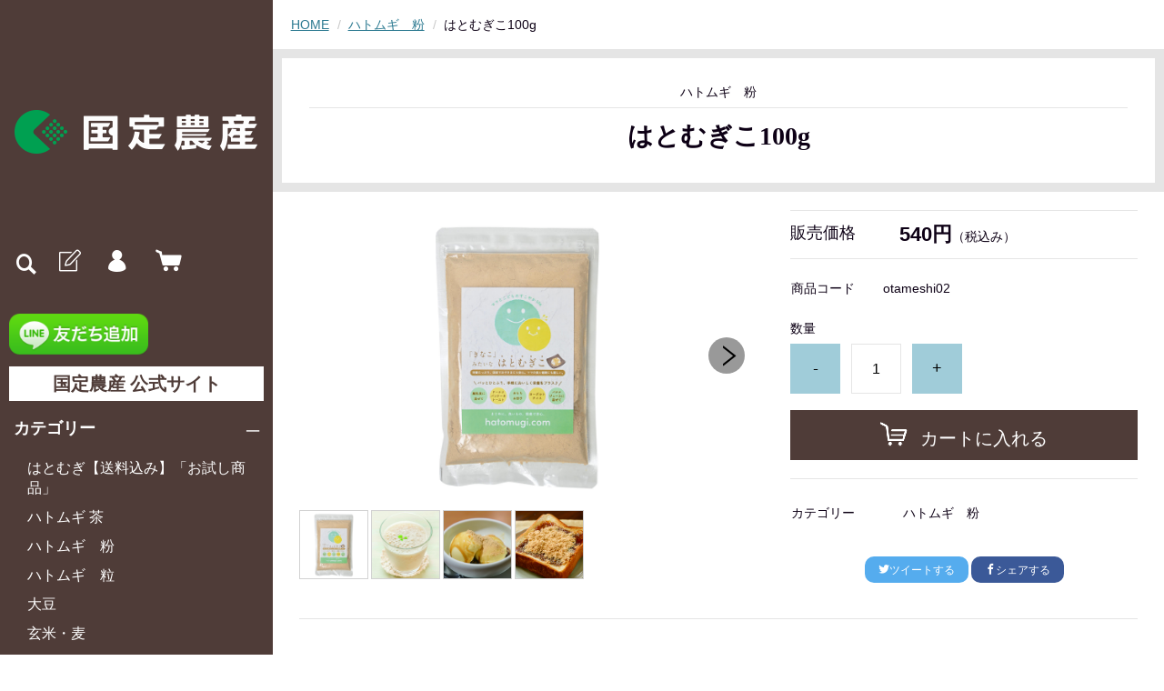

--- FILE ---
content_type: text/html;charset=UTF-8
request_url: https://www.hatomugi.com/item-detail/1567315
body_size: 5427
content:
<!DOCTYPE html>
<html lang="ja">
  <head>
<!-- Google Tag Manager -->
<script>(function(w,d,s,l,i){w[l]=w[l]||[];w[l].push({'gtm.start':
new Date().getTime(),event:'gtm.js'});var f=d.getElementsByTagName(s)[0],
j=d.createElement(s),dl=l!='dataLayer'?'&l='+l:'';j.async=true;j.src=
'https://www.googletagmanager.com/gtm.js?id='+i+dl;f.parentNode.insertBefore(j,f);
})(window,document,'script','dataLayer','GTM-5TGXHNZ');</script>
<!-- End Google Tag Manager -->
    <meta charset="utf-8">
    <meta http-equiv="X-UA-Compatible" content="IE=edge">
    <meta name="viewport" content="width=device-width">
    <meta name="format-detection" content="telephone=no">
    <title>はとむぎこ100g | 国定農産</title>
    <meta property="og:site_name" content="国定農産">
    <!-- 商品詳細の場合 -->
    <meta name="description" content="">
    <meta property="og:image" content="">
    <meta property="og:title" content="">
    <meta property="og:type" content="">
    <meta property="og:url" content="https://www.hatomugi.com/item-detail/1567315">
    <meta property="og:description" content="">
              <link rel="shortcut icon" href="https://contents.raku-uru.jp/01/21941/63/favicon.ico">
    <link rel="icon" type="image/vnd.microsoft.icon" href="https://contents.raku-uru.jp/01/21941/63/favicon.ico">
        <link href="https://www.hatomugi.com/getCss/3" rel="stylesheet" type="text/css">
    <!--[if lt IE 10]>
    <style type="text/css">label:after {display:none;}</style>
    <![endif]-->
    
<meta name="referrer" content="no-referrer-when-downgrade">
        <link rel="canonical" href="https://hatomugi.com/item-detail/1567315">          </head>
  <body>
<!-- Google Tag Manager (noscript) -->
<noscript><iframe src="https://www.googletagmanager.com/ns.html?id=GTM-5TGXHNZ"
height="0" width="0" style="display:none;visibility:hidden"></iframe></noscript>
<!-- End Google Tag Manager (noscript) -->
    <div id="wrapper">
      <header id="header">
        <div class="header-in">
          <div class="h_left">
                      <h1 class="site-name"><a href="/"><img src="https://image.raku-uru.jp/01/21941/1/hana_top_01_1649073516302.png" alt="国定農産"></a></h1>
                    </div><!--//h_left-->
          <div class="h_right cl">
            <ul class="header-menu pc">
                              <li class="entry"><a href="https://cart.raku-uru.jp/member/regist/input/4ca4a0e8669b5be7e6dab00b61eedaf9" class="entry" title="会員登録"><i class="icon-icon_member3"></i></a></li>
                                                            <li class="mypage"><a href="https://cart.raku-uru.jp/mypage/login/4ca4a0e8669b5be7e6dab00b61eedaf9" class="mypage" title="マイページ"><i class="icon-icon_mypage4"></i></a></li>
                            <li class="cart"><a href="https://cart.raku-uru.jp/cart/4ca4a0e8669b5be7e6dab00b61eedaf9" class="cart" title="カート"><b><i class="icon-icon_cart2 "></i></b></a></li>
            </ul>
            <div class="menubtn"><a href="#" id="jq-open-btn" title="メニュー表示"></a></div>
            <div class="searchbtn"><i class="icon-icon_search3" title="検索"></i></div>
          </div><!--//h_right-->
        </div><!--//header-in-->
        <div class="search-area cl">
          <form action="/search" method="post" id="cmsCommonForm" class="searchform3">
            <input type="text" name="searchWord" value="" placeholder="キーワード検索" class="sbox3">
            <button class="sbtn3" type="submit"></button>
          </form>
        </div><!--//search-area-->
        <nav id="global-nav">
          <ul class="header-menu sp">
                      <li class="entry"><a href="https://cart.raku-uru.jp/member/regist/input/4ca4a0e8669b5be7e6dab00b61eedaf9" class="entry" title="会員登録"><i class="icon-icon_member3"></i>会員登録</a></li>
                                          <li class="mypage"><a href="https://cart.raku-uru.jp/mypage/login/4ca4a0e8669b5be7e6dab00b61eedaf9" class="mypage" title="マイページ"><i class="icon-icon_mypage4 "></i>マイページ</a></li>
                      <li class="cart"><a href="https://cart.raku-uru.jp/cart/4ca4a0e8669b5be7e6dab00b61eedaf9" class="cart" title="カート"><b><i class="icon-icon_cart2 "></i></b>カート</a></li>
          </ul>
          <ul class="cat-menu">
                <li><a href="https://lin.ee/o4bj9jOI" target="_blank" style="padding: 10px;"><img src="https://hatomugi.biz/wp-content/uploads/2022/04/addfriends_ja.png" style="max-height: 45px;"></a></li>
                <li class="official"><a href="https://hatomugi.biz/" target="_blank">国定農産 公式サイト</a></li>
          <!--カテゴリ▼-->
                                                                              <li class="cat-dropdown"><b>カテゴリー</b>
              <ul class="menu-open">
                               <li><a href="/item-list?categoryId=94289">はとむぎ【送料込み】「お試し商品」</a>
                                </li>
                                <li><a href="/item-list?categoryId=71686">ハトムギ 茶</a>
                                </li>
                                <li><a href="/item-list?categoryId=71714">ハトムギ　粉</a>
                                </li>
                                <li><a href="/item-list?categoryId=71715">ハトムギ　粒</a>
                                </li>
                                <li><a href="/item-list?categoryId=71716">大豆</a>
                                </li>
                                <li><a href="/item-list?categoryId=71717">玄米・麦</a>
                                </li>
                                <li><a href="/item-list?categoryId=71718">ハトムギせんべい</a>
                                </li>
                                <li><a href="/item-list?categoryId=71719"> ハトムギ　味噌</a>
                                </li>
                                <li><a href="/item-list?categoryId=71720">その他商品・ギフト</a>
                                </li>
                             </ul><!--//menu-open-->
            </li><!--//cat-dropdown-->
                    <!--カテゴリ▲-->
          <!--キャンペーン▼-->
                                      <!--キャンペーン▲-->
          </ul><!--//cat-menu-->
          <ul class="sns">
            <li><a href="http://twitter.com/share?url=https://www.hatomugi.com&text=国定農産" target="_blank"><i class="icon-tw"></i></a></li>
            <li><a href="http://www.facebook.com/share.php?u=https://www.hatomugi.com" onclick="window.open(this.href, 'FBwindow', 'width=650, height=450, menubar=no, toolbar=no, scrollbars=yes'); return false;"><i class="icon-facebook"></i></a></li>
          </ul>
        </nav><!--//g-nav-->
      </header><!--//header-->
      <div id="container">
              <!--パンくず▼-->
        <div class="breadcrumbs">
          <div class="inner">
            <ol>
                           <li><a href="/" itemprop="url">HOME</a></li>
                            <li><a href="/item-list?categoryId=71714" itemprop="url">ハトムギ　粉</a></li>
                            <li><strong>はとむぎこ100g</strong></li>
                         </ol>
          </div>
        </div>
        <!--パンくず▲-->
              <article id="main">
  <form action="https://cart.raku-uru.jp/incart" method="post" id="cms0002d02Form">
    <div class="frame-block">
          <span class="cat-name">ハトムギ　粉</span>
          <h1 class="title1">
                  はとむぎこ100g</h1>
    </div><!--//frame-block-->
    <div class="item-block-inner">
      <!--商品説明2▼-->
            <!--商品説明2▲-->
      <div id="item-detail">
        <div class="cl">
          <!--左▼-->
          <div class="item-detail-left">
            <!--メイン画像▼-->
            <div class="item-detail-photo-main raku-item-photo-main">
              <div class="item-detail-photo" id="jq_item_photo_list">
                <ul class="cl">
                  <li class="active"><img src="https://image.raku-uru.jp/01/21941/145/unnamed_1708390097182_1200.jpg" alt=""></li>
                                      <li><img src="https://image.raku-uru.jp/01/21941/144/%E7%B4%A0%E6%9D%90+%282%29_1708390096131_1200.jpg" alt=""></li>
                                      <li><img src="https://image.raku-uru.jp/01/21941/143/%E7%B4%A0%E6%9D%90+%283%29_1708390094980_1200.jpg" alt=""></li>
                                      <li><img src="https://image.raku-uru.jp/01/21941/142/%E7%B4%A0%E6%9D%90%EF%BC%884%EF%BC%89_1708390093735_1200.jpg" alt=""></li>
                                  </ul>
              </div><!--//jq_item_photo_list-->
              <div id="jqitem-backbtn" class="item-detail-photo-backbtn"><a href="#"></a></div>
              <div id="jqitem-nextbtn" class="item-detail-photo-nextbtn"><a href="#"></a></div>
            </div><!--//item-detail-photo-main-->
            <!--メイン画像▲-->
                        <!--サムネイル画像-->
            <div class="item-detail-thumb">
              <div class="item-detail-thumb-photo raku-item-thumb-photo active"><a href="#"><img src="https://image.raku-uru.jp/01/21941/145/unnamed_1708390097182_400.jpg" alt=""></a></div>
                            <div class="item-detail-thumb-photo raku-item-thumb-photo"><a href="#"><img src="https://image.raku-uru.jp/01/21941/144/%E7%B4%A0%E6%9D%90+%282%29_1708390096131_400.jpg" alt=""></a></div>
                            <div class="item-detail-thumb-photo raku-item-thumb-photo"><a href="#"><img src="https://image.raku-uru.jp/01/21941/143/%E7%B4%A0%E6%9D%90+%283%29_1708390094980_400.jpg" alt=""></a></div>
                            <div class="item-detail-thumb-photo raku-item-thumb-photo"><a href="#"><img src="https://image.raku-uru.jp/01/21941/142/%E7%B4%A0%E6%9D%90%EF%BC%884%EF%BC%89_1708390093735_400.jpg" alt=""></a></div>
                          </div><!--//item-detail-thumb-->
                      </div><!--//item-detail-left-->
          <!--左▲-->
          <!--右▼-->
          <div class="item-detail-right">
            <div class="item-detail-block">
              <div class="item-detail-price">
                <dl>
                  <dt>販売価格</dt>
                  <dd><b class="price raku-item-vari-price-num">540円</b><span class="tax raku-item-vari-tax">（税込み）</span></dd>
                </dl>
              </div><!--//item-detail-price-->
              <div class="item-detail-block-in">
                <div class="item-detail-memberprice"  style="display:none" >
                  <dl>
                    <dt>会員価格</dt>
                    <dd><span class="item-detail-vari-memberprice-num raku-item-vari-memberprice-num"></span><span class="item-detail-vari-memberprice-tax raku-item-vari-membertax">（税込み）</span></dd>
                  </dl>
                </div>
                <div class="item-detail-normalprice"  style="display:none" >
                  <dl>
                    <dt>通常価格</dt>
                    <dd><span class="item-detail-vari-normalprice-num raku-item-vari-normalprice-num"></span><span class="item-detail-vari-normalprice-tax raku-item-vari-normaltax">（税込み）</span></dd>
                  </dl>
                </div>
                <div class="item-detail-stock"  style="display:none" >
                  <dl>
                    <dt>在庫</dt>
                    <dd class="raku-item-vari-stock"></dd>
                  </dl>
                </div>
                <div class="item-detail-itemcode" >
                  <dl>
                    <dt>商品コード</dt>
                    <dd class="raku-item-vari-itemcode">otameshi02</dd>
                  </dl>
                </div>
                <div class="item-detail-jancode"  style="display:none" >
                  <dl>
                    <dt>JANコード</dt>
                    <dd class="raku-item-vari-jancode"></dd>
                  </dl>
                </div>
              </div><!--//item-detail-block-in-->
            </div><!--//item-detail-block-->
            <!--CART▼-->
            <div class="item-detail-cart">
                                      <input type="hidden" name="variationId" value="2046536">
                        <!--//variationList|length-->
            <!--//itemData.itemAttrPtrn == 2-->
                          <div class="js-counter-wrap">
                <p>数量</p>
                <div class="item-detail-num-count">
                  <div class="item-detail-num-minus"><a href="#">-</a></div>
                  <div class="item-detail-num"><input type="number" name="itemQuantity" class="jq-num-count" value="1" maxlength="3" max="999" min="1"></div>
                  <div class="item-detail-num-plus"><a href="#">+</a></div>
                </div><!--//item-detail-num-count-->
              </div><!--//js-counter-wrap-->
                                                                          <div class="item-detail-cart-action raku-item-cart-action">
                <div class="item-detail-cart-btn">
                  <a href="#" class="raku-add-cart"><span>カートに入れる</span></a>
                </div>
              </div>
                                  </div><!--//item-detail-cart-->
          <!--CART▲-->
          <!--商品スペック▼-->
          <div class="item-detail-block">
            <div class="item-detail-spec">
                          <dl>
                <dt>カテゴリー</dt>
                <dd>ハトムギ　粉</dd>
              </dl>
                                                                                                                                    </div><!--//item-detail-spec-->
            <div class="item-detail-share">
              <ul>
                <li class="twitter"><a href="http://twitter.com/share?url=https://www.hatomugi.com/item-detail/1567315&text=はとむぎこ100g" target="_blank"><i class="icon-tw"></i>ツイートする</a></li>
                <li class="facebook"><a href="http://www.facebook.com/share.php?u=https://www.hatomugi.com/item-detail/1567315" onclick="window.open(this.href, 'FBwindow', 'width=650, height=450, menubar=no, toolbar=no, scrollbars=yes'); return false;"><i class="icon-facebook"></i>シェアする</a></li>
              </ul>
            </div><!--//item-detail-share-->
          </div><!--//item-detail-block-->
          <!--商品スペック▲-->
        </div><!--//item-detail-right-->
        <!--右▲-->
      </div><!--//cl-->
              <div class="item-footer">
          <div class="item-detail-txt1 wysiwyg-data">
            <h2>商品詳細</h2>
            <img src="https://image.raku-uru.jp/01/21941/148/%E5%9B%BD%E5%AE%9A%E8%BE%B2%E7%94%A3%E6%A7%98%E3%81%8A%E8%A9%A6%E3%81%97%E5%95%86%E5%93%81%E3%83%8F%E3%82%9A%E3%83%B3%E3%83%95%E3%83%AC%E3%83%83%E3%83%88%E7%B2%89_1708393474046.jpg">          </div>
        </div><!--//item-footer-->
              </div><!--//item-block-inner-->
    <!--おすすめ▼-->
        <input type="hidden" name="itemId" value="1567315">
    <input type="hidden" name="shpHash" value="4ca4a0e8669b5be7e6dab00b61eedaf9">
  </form>
</article><!--//main-->

        <div id="secondary">
          <div class="col-3block">
            <div class="secondary-block f-left">
              <div class="f-logo">
                <a href="/"><img src="https://image.raku-uru.jp/01/21941/2/hana_foot_01_1649073607858.png" alt="国定農産"></a>
              </div>
<a href="tel:0120-33-2239"><img src="https://image.raku-uru.jp/01/21941/64/f-tel_1654575466732.png" alt="フリーダイヤル" style="padding-top: 20px;"></a>
            </div><!--//secondary-block-->
            <div class="secondary-block f-center">
            <!--カレンダー▼-->
                          <div class="block-in">
                              <div class="schedule-area2">
                  <div class="months">2026年01月</div>
                  <div class="calendar-2">
                    <table>
                      <thead>
                        <tr>
                          <th class="sun">日</th>
                          <th class="mon">月</th>
                          <th class="tue">火</th>
                          <th class="wed">水</th>
                          <th class="thu">木</th>
                          <th class="fri">金</th>
                          <th class="sat">土</th>
                        </tr>
                      </thead>
                      <tbody>
                                              <tr>
                          <td class="">
                                                    </td>
                          <td class="">
                                                    </td>
                          <td class="">
                                                    </td>
                          <td class="">
                                                    </td>
                          <td class=" e1 ">
                                                      <i>1</i>
                                                    </td>
                          <td class=" e1 ">
                                                      <i>2</i>
                                                    </td>
                          <td class="sat  e1 ">
                                                      <i>3</i>
                                                    </td>
                        </tr>
                                              <tr>
                          <td class=" e1 ">
                                                      <i>4</i>
                                                    </td>
                          <td class="">
                                                      <i>5</i>
                                                    </td>
                          <td class="">
                                                      <i>6</i>
                                                    </td>
                          <td class="">
                                                      <i>7</i>
                                                    </td>
                          <td class="">
                                                      <i>8</i>
                                                    </td>
                          <td class="">
                                                      <i>9</i>
                                                    </td>
                          <td class="sat  e1 ">
                                                      <i>10</i>
                                                    </td>
                        </tr>
                                              <tr>
                          <td class=" e1 ">
                                                      <i>11</i>
                                                    </td>
                          <td class=" e1 ">
                                                      <i>12</i>
                                                    </td>
                          <td class="">
                                                      <i>13</i>
                                                    </td>
                          <td class="">
                                                      <i>14</i>
                                                    </td>
                          <td class="">
                                                      <i>15</i>
                                                    </td>
                          <td class="">
                                                      <i>16</i>
                                                    </td>
                          <td class="sat  e1 ">
                                                      <i>17</i>
                                                    </td>
                        </tr>
                                              <tr>
                          <td class=" e1 ">
                                                      <i>18</i>
                                                    </td>
                          <td class="">
                                                      <i>19</i>
                                                    </td>
                          <td class="">
                                                      <i>20</i>
                                                    </td>
                          <td class="">
                                                      <i>21</i>
                                                    </td>
                          <td class="">
                                                      <i>22</i>
                                                    </td>
                          <td class="">
                                                      <i>23</i>
                                                    </td>
                          <td class="sat  e1 ">
                                                      <i>24</i>
                                                    </td>
                        </tr>
                                              <tr>
                          <td class=" e1 ">
                                                      <i>25</i>
                                                    </td>
                          <td class="">
                                                      <i>26</i>
                                                    </td>
                          <td class="">
                                                      <i>27</i>
                                                    </td>
                          <td class="">
                                                      <i>28</i>
                                                    </td>
                          <td class="">
                                                      <i>29</i>
                                                    </td>
                          <td class="">
                                                      <i>30</i>
                                                    </td>
                          <td class="sat  e1 ">
                                                      <i>31</i>
                                                    </td>
                        </tr>
                                            </tbody>
                    </table>
                  </div><!--//calendar-2-->
                </div><!--//schedule-area-->
                              <div class="schedule-area2">
                  <div class="months">2026年02月</div>
                  <div class="calendar-2">
                    <table>
                      <thead>
                        <tr>
                          <th class="sun">日</th>
                          <th class="mon">月</th>
                          <th class="tue">火</th>
                          <th class="wed">水</th>
                          <th class="thu">木</th>
                          <th class="fri">金</th>
                          <th class="sat">土</th>
                        </tr>
                      </thead>
                      <tbody>
                                              <tr>
                          <td class=" e1 ">
                                                      <i>1</i>
                                                    </td>
                          <td class="">
                                                      <i>2</i>
                                                    </td>
                          <td class="">
                                                      <i>3</i>
                                                    </td>
                          <td class="">
                                                      <i>4</i>
                                                    </td>
                          <td class="">
                                                      <i>5</i>
                                                    </td>
                          <td class="">
                                                      <i>6</i>
                                                    </td>
                          <td class="sat  e1 ">
                                                      <i>7</i>
                                                    </td>
                        </tr>
                                              <tr>
                          <td class=" e1 ">
                                                      <i>8</i>
                                                    </td>
                          <td class="">
                                                      <i>9</i>
                                                    </td>
                          <td class="">
                                                      <i>10</i>
                                                    </td>
                          <td class=" e1 ">
                                                      <i>11</i>
                                                    </td>
                          <td class="">
                                                      <i>12</i>
                                                    </td>
                          <td class="">
                                                      <i>13</i>
                                                    </td>
                          <td class="sat  e1 ">
                                                      <i>14</i>
                                                    </td>
                        </tr>
                                              <tr>
                          <td class=" e1 ">
                                                      <i>15</i>
                                                    </td>
                          <td class="">
                                                      <i>16</i>
                                                    </td>
                          <td class="">
                                                      <i>17</i>
                                                    </td>
                          <td class="">
                                                      <i>18</i>
                                                    </td>
                          <td class="">
                                                      <i>19</i>
                                                    </td>
                          <td class="">
                                                      <i>20</i>
                                                    </td>
                          <td class="sat  e1 ">
                                                      <i>21</i>
                                                    </td>
                        </tr>
                                              <tr>
                          <td class=" e1 ">
                                                      <i>22</i>
                                                    </td>
                          <td class=" e1 ">
                                                      <i>23</i>
                                                    </td>
                          <td class="">
                                                      <i>24</i>
                                                    </td>
                          <td class="">
                                                      <i>25</i>
                                                    </td>
                          <td class="">
                                                      <i>26</i>
                                                    </td>
                          <td class="">
                                                      <i>27</i>
                                                    </td>
                          <td class="sat  e1 ">
                                                      <i>28</i>
                                                    </td>
                        </tr>
                                            </tbody>
                    </table>
                  </div><!--//calendar-2-->
                </div><!--//schedule-area-->
                            </div><!--//block-in-->
              <ul class="list-event">
                              <li class="event1">休業日</li>
                            </ul>
                        <!--カレンダー▲-->
            </div><!--//secondary-block-->
            <div class="secondary-block f-right">
              <div class="secondary-head">
                <h3 class="title2">ショッピングガイド</h3>
              </div>
              <ul class="list-link">
                <li><a href="https://hatomugi.biz/" target="_blank"><b>国定農産 公式サイト</b></a></li>
                <li><a href="/law">特定商取引法に基づく表記</a></li>
                <li><a href="/privacy">個人情報保護方針</a></li>
                <li><a href="/fee">送料について</a></li>
                <li><a href="/membership">会員規約</a></li>
                <li><a href="https://cart.raku-uru.jp/ask/start/4ca4a0e8669b5be7e6dab00b61eedaf9">お問合せ</a></li>              </ul>
            </div><!--//secondary-block-->
          </div><!--//col-3block-->
        </div><!--//secondary-->
      </div><!--//container-->
      <footer id="footer">
        <div id="page-top"><a href="#wrapper"></a></div>
        <p class="copyright">Copyright &copy; 国定農産 All Rights Reserved.</p>
      </footer><!--//footer-->
    </div><!--//wrapper-->
    <div class="overlay"></div>
    <script src="https://image.raku-uru.jp/cms/yt00024/js/jquery-1.12.4.min.js" type="text/javascript"></script>
    <script src="https://image.raku-uru.jp/cms/yt00024/js/jquery-ui-1.11.4.min.js" type="text/javascript"></script>
    <script src="https://image.raku-uru.jp/cms/yt00024/js/jquery.flicksimple.js" type="text/javascript"></script>
    <script src="https://image.raku-uru.jp/cms/yt00024/js/common-script.js" type="text/javascript"></script>
    <script src="https://image.raku-uru.jp/cms/yt00024/js/shop-script.js" type="text/javascript"></script>
        
  </body>
</html>
